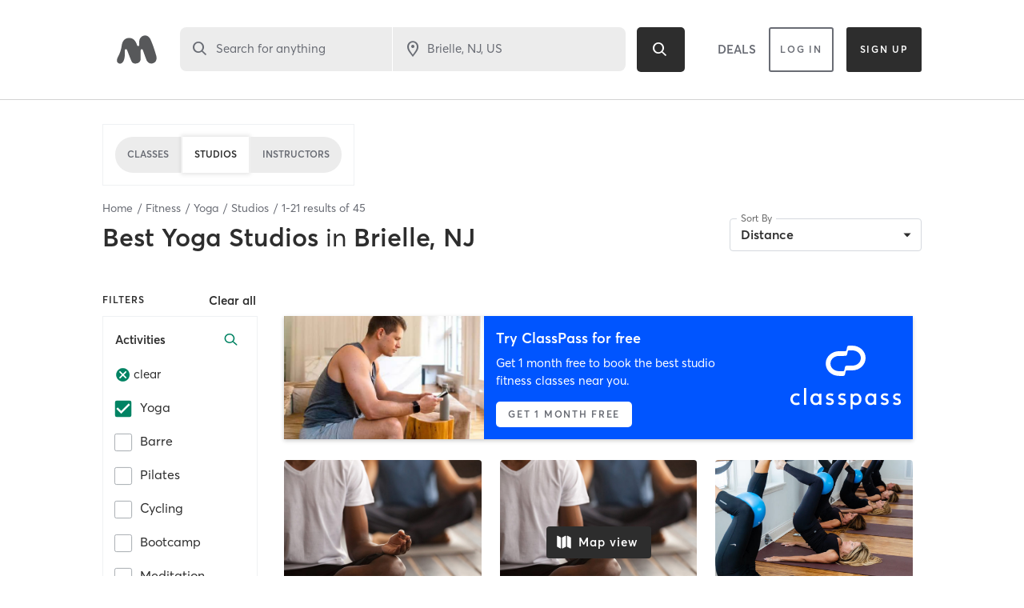

--- FILE ---
content_type: text/html; charset=utf-8
request_url: https://www.google.com/recaptcha/api2/anchor?ar=1&k=6Le95awUAAAAAIXSP9TcpPEng7Y6GdSkt7n46bAR&co=aHR0cHM6Ly93d3cubWluZGJvZHlvbmxpbmUuY29tOjQ0Mw..&hl=en&type=image&v=PoyoqOPhxBO7pBk68S4YbpHZ&theme=light&size=invisible&badge=bottomright&anchor-ms=20000&execute-ms=30000&cb=rhta3otmgira
body_size: 49351
content:
<!DOCTYPE HTML><html dir="ltr" lang="en"><head><meta http-equiv="Content-Type" content="text/html; charset=UTF-8">
<meta http-equiv="X-UA-Compatible" content="IE=edge">
<title>reCAPTCHA</title>
<style type="text/css">
/* cyrillic-ext */
@font-face {
  font-family: 'Roboto';
  font-style: normal;
  font-weight: 400;
  font-stretch: 100%;
  src: url(//fonts.gstatic.com/s/roboto/v48/KFO7CnqEu92Fr1ME7kSn66aGLdTylUAMa3GUBHMdazTgWw.woff2) format('woff2');
  unicode-range: U+0460-052F, U+1C80-1C8A, U+20B4, U+2DE0-2DFF, U+A640-A69F, U+FE2E-FE2F;
}
/* cyrillic */
@font-face {
  font-family: 'Roboto';
  font-style: normal;
  font-weight: 400;
  font-stretch: 100%;
  src: url(//fonts.gstatic.com/s/roboto/v48/KFO7CnqEu92Fr1ME7kSn66aGLdTylUAMa3iUBHMdazTgWw.woff2) format('woff2');
  unicode-range: U+0301, U+0400-045F, U+0490-0491, U+04B0-04B1, U+2116;
}
/* greek-ext */
@font-face {
  font-family: 'Roboto';
  font-style: normal;
  font-weight: 400;
  font-stretch: 100%;
  src: url(//fonts.gstatic.com/s/roboto/v48/KFO7CnqEu92Fr1ME7kSn66aGLdTylUAMa3CUBHMdazTgWw.woff2) format('woff2');
  unicode-range: U+1F00-1FFF;
}
/* greek */
@font-face {
  font-family: 'Roboto';
  font-style: normal;
  font-weight: 400;
  font-stretch: 100%;
  src: url(//fonts.gstatic.com/s/roboto/v48/KFO7CnqEu92Fr1ME7kSn66aGLdTylUAMa3-UBHMdazTgWw.woff2) format('woff2');
  unicode-range: U+0370-0377, U+037A-037F, U+0384-038A, U+038C, U+038E-03A1, U+03A3-03FF;
}
/* math */
@font-face {
  font-family: 'Roboto';
  font-style: normal;
  font-weight: 400;
  font-stretch: 100%;
  src: url(//fonts.gstatic.com/s/roboto/v48/KFO7CnqEu92Fr1ME7kSn66aGLdTylUAMawCUBHMdazTgWw.woff2) format('woff2');
  unicode-range: U+0302-0303, U+0305, U+0307-0308, U+0310, U+0312, U+0315, U+031A, U+0326-0327, U+032C, U+032F-0330, U+0332-0333, U+0338, U+033A, U+0346, U+034D, U+0391-03A1, U+03A3-03A9, U+03B1-03C9, U+03D1, U+03D5-03D6, U+03F0-03F1, U+03F4-03F5, U+2016-2017, U+2034-2038, U+203C, U+2040, U+2043, U+2047, U+2050, U+2057, U+205F, U+2070-2071, U+2074-208E, U+2090-209C, U+20D0-20DC, U+20E1, U+20E5-20EF, U+2100-2112, U+2114-2115, U+2117-2121, U+2123-214F, U+2190, U+2192, U+2194-21AE, U+21B0-21E5, U+21F1-21F2, U+21F4-2211, U+2213-2214, U+2216-22FF, U+2308-230B, U+2310, U+2319, U+231C-2321, U+2336-237A, U+237C, U+2395, U+239B-23B7, U+23D0, U+23DC-23E1, U+2474-2475, U+25AF, U+25B3, U+25B7, U+25BD, U+25C1, U+25CA, U+25CC, U+25FB, U+266D-266F, U+27C0-27FF, U+2900-2AFF, U+2B0E-2B11, U+2B30-2B4C, U+2BFE, U+3030, U+FF5B, U+FF5D, U+1D400-1D7FF, U+1EE00-1EEFF;
}
/* symbols */
@font-face {
  font-family: 'Roboto';
  font-style: normal;
  font-weight: 400;
  font-stretch: 100%;
  src: url(//fonts.gstatic.com/s/roboto/v48/KFO7CnqEu92Fr1ME7kSn66aGLdTylUAMaxKUBHMdazTgWw.woff2) format('woff2');
  unicode-range: U+0001-000C, U+000E-001F, U+007F-009F, U+20DD-20E0, U+20E2-20E4, U+2150-218F, U+2190, U+2192, U+2194-2199, U+21AF, U+21E6-21F0, U+21F3, U+2218-2219, U+2299, U+22C4-22C6, U+2300-243F, U+2440-244A, U+2460-24FF, U+25A0-27BF, U+2800-28FF, U+2921-2922, U+2981, U+29BF, U+29EB, U+2B00-2BFF, U+4DC0-4DFF, U+FFF9-FFFB, U+10140-1018E, U+10190-1019C, U+101A0, U+101D0-101FD, U+102E0-102FB, U+10E60-10E7E, U+1D2C0-1D2D3, U+1D2E0-1D37F, U+1F000-1F0FF, U+1F100-1F1AD, U+1F1E6-1F1FF, U+1F30D-1F30F, U+1F315, U+1F31C, U+1F31E, U+1F320-1F32C, U+1F336, U+1F378, U+1F37D, U+1F382, U+1F393-1F39F, U+1F3A7-1F3A8, U+1F3AC-1F3AF, U+1F3C2, U+1F3C4-1F3C6, U+1F3CA-1F3CE, U+1F3D4-1F3E0, U+1F3ED, U+1F3F1-1F3F3, U+1F3F5-1F3F7, U+1F408, U+1F415, U+1F41F, U+1F426, U+1F43F, U+1F441-1F442, U+1F444, U+1F446-1F449, U+1F44C-1F44E, U+1F453, U+1F46A, U+1F47D, U+1F4A3, U+1F4B0, U+1F4B3, U+1F4B9, U+1F4BB, U+1F4BF, U+1F4C8-1F4CB, U+1F4D6, U+1F4DA, U+1F4DF, U+1F4E3-1F4E6, U+1F4EA-1F4ED, U+1F4F7, U+1F4F9-1F4FB, U+1F4FD-1F4FE, U+1F503, U+1F507-1F50B, U+1F50D, U+1F512-1F513, U+1F53E-1F54A, U+1F54F-1F5FA, U+1F610, U+1F650-1F67F, U+1F687, U+1F68D, U+1F691, U+1F694, U+1F698, U+1F6AD, U+1F6B2, U+1F6B9-1F6BA, U+1F6BC, U+1F6C6-1F6CF, U+1F6D3-1F6D7, U+1F6E0-1F6EA, U+1F6F0-1F6F3, U+1F6F7-1F6FC, U+1F700-1F7FF, U+1F800-1F80B, U+1F810-1F847, U+1F850-1F859, U+1F860-1F887, U+1F890-1F8AD, U+1F8B0-1F8BB, U+1F8C0-1F8C1, U+1F900-1F90B, U+1F93B, U+1F946, U+1F984, U+1F996, U+1F9E9, U+1FA00-1FA6F, U+1FA70-1FA7C, U+1FA80-1FA89, U+1FA8F-1FAC6, U+1FACE-1FADC, U+1FADF-1FAE9, U+1FAF0-1FAF8, U+1FB00-1FBFF;
}
/* vietnamese */
@font-face {
  font-family: 'Roboto';
  font-style: normal;
  font-weight: 400;
  font-stretch: 100%;
  src: url(//fonts.gstatic.com/s/roboto/v48/KFO7CnqEu92Fr1ME7kSn66aGLdTylUAMa3OUBHMdazTgWw.woff2) format('woff2');
  unicode-range: U+0102-0103, U+0110-0111, U+0128-0129, U+0168-0169, U+01A0-01A1, U+01AF-01B0, U+0300-0301, U+0303-0304, U+0308-0309, U+0323, U+0329, U+1EA0-1EF9, U+20AB;
}
/* latin-ext */
@font-face {
  font-family: 'Roboto';
  font-style: normal;
  font-weight: 400;
  font-stretch: 100%;
  src: url(//fonts.gstatic.com/s/roboto/v48/KFO7CnqEu92Fr1ME7kSn66aGLdTylUAMa3KUBHMdazTgWw.woff2) format('woff2');
  unicode-range: U+0100-02BA, U+02BD-02C5, U+02C7-02CC, U+02CE-02D7, U+02DD-02FF, U+0304, U+0308, U+0329, U+1D00-1DBF, U+1E00-1E9F, U+1EF2-1EFF, U+2020, U+20A0-20AB, U+20AD-20C0, U+2113, U+2C60-2C7F, U+A720-A7FF;
}
/* latin */
@font-face {
  font-family: 'Roboto';
  font-style: normal;
  font-weight: 400;
  font-stretch: 100%;
  src: url(//fonts.gstatic.com/s/roboto/v48/KFO7CnqEu92Fr1ME7kSn66aGLdTylUAMa3yUBHMdazQ.woff2) format('woff2');
  unicode-range: U+0000-00FF, U+0131, U+0152-0153, U+02BB-02BC, U+02C6, U+02DA, U+02DC, U+0304, U+0308, U+0329, U+2000-206F, U+20AC, U+2122, U+2191, U+2193, U+2212, U+2215, U+FEFF, U+FFFD;
}
/* cyrillic-ext */
@font-face {
  font-family: 'Roboto';
  font-style: normal;
  font-weight: 500;
  font-stretch: 100%;
  src: url(//fonts.gstatic.com/s/roboto/v48/KFO7CnqEu92Fr1ME7kSn66aGLdTylUAMa3GUBHMdazTgWw.woff2) format('woff2');
  unicode-range: U+0460-052F, U+1C80-1C8A, U+20B4, U+2DE0-2DFF, U+A640-A69F, U+FE2E-FE2F;
}
/* cyrillic */
@font-face {
  font-family: 'Roboto';
  font-style: normal;
  font-weight: 500;
  font-stretch: 100%;
  src: url(//fonts.gstatic.com/s/roboto/v48/KFO7CnqEu92Fr1ME7kSn66aGLdTylUAMa3iUBHMdazTgWw.woff2) format('woff2');
  unicode-range: U+0301, U+0400-045F, U+0490-0491, U+04B0-04B1, U+2116;
}
/* greek-ext */
@font-face {
  font-family: 'Roboto';
  font-style: normal;
  font-weight: 500;
  font-stretch: 100%;
  src: url(//fonts.gstatic.com/s/roboto/v48/KFO7CnqEu92Fr1ME7kSn66aGLdTylUAMa3CUBHMdazTgWw.woff2) format('woff2');
  unicode-range: U+1F00-1FFF;
}
/* greek */
@font-face {
  font-family: 'Roboto';
  font-style: normal;
  font-weight: 500;
  font-stretch: 100%;
  src: url(//fonts.gstatic.com/s/roboto/v48/KFO7CnqEu92Fr1ME7kSn66aGLdTylUAMa3-UBHMdazTgWw.woff2) format('woff2');
  unicode-range: U+0370-0377, U+037A-037F, U+0384-038A, U+038C, U+038E-03A1, U+03A3-03FF;
}
/* math */
@font-face {
  font-family: 'Roboto';
  font-style: normal;
  font-weight: 500;
  font-stretch: 100%;
  src: url(//fonts.gstatic.com/s/roboto/v48/KFO7CnqEu92Fr1ME7kSn66aGLdTylUAMawCUBHMdazTgWw.woff2) format('woff2');
  unicode-range: U+0302-0303, U+0305, U+0307-0308, U+0310, U+0312, U+0315, U+031A, U+0326-0327, U+032C, U+032F-0330, U+0332-0333, U+0338, U+033A, U+0346, U+034D, U+0391-03A1, U+03A3-03A9, U+03B1-03C9, U+03D1, U+03D5-03D6, U+03F0-03F1, U+03F4-03F5, U+2016-2017, U+2034-2038, U+203C, U+2040, U+2043, U+2047, U+2050, U+2057, U+205F, U+2070-2071, U+2074-208E, U+2090-209C, U+20D0-20DC, U+20E1, U+20E5-20EF, U+2100-2112, U+2114-2115, U+2117-2121, U+2123-214F, U+2190, U+2192, U+2194-21AE, U+21B0-21E5, U+21F1-21F2, U+21F4-2211, U+2213-2214, U+2216-22FF, U+2308-230B, U+2310, U+2319, U+231C-2321, U+2336-237A, U+237C, U+2395, U+239B-23B7, U+23D0, U+23DC-23E1, U+2474-2475, U+25AF, U+25B3, U+25B7, U+25BD, U+25C1, U+25CA, U+25CC, U+25FB, U+266D-266F, U+27C0-27FF, U+2900-2AFF, U+2B0E-2B11, U+2B30-2B4C, U+2BFE, U+3030, U+FF5B, U+FF5D, U+1D400-1D7FF, U+1EE00-1EEFF;
}
/* symbols */
@font-face {
  font-family: 'Roboto';
  font-style: normal;
  font-weight: 500;
  font-stretch: 100%;
  src: url(//fonts.gstatic.com/s/roboto/v48/KFO7CnqEu92Fr1ME7kSn66aGLdTylUAMaxKUBHMdazTgWw.woff2) format('woff2');
  unicode-range: U+0001-000C, U+000E-001F, U+007F-009F, U+20DD-20E0, U+20E2-20E4, U+2150-218F, U+2190, U+2192, U+2194-2199, U+21AF, U+21E6-21F0, U+21F3, U+2218-2219, U+2299, U+22C4-22C6, U+2300-243F, U+2440-244A, U+2460-24FF, U+25A0-27BF, U+2800-28FF, U+2921-2922, U+2981, U+29BF, U+29EB, U+2B00-2BFF, U+4DC0-4DFF, U+FFF9-FFFB, U+10140-1018E, U+10190-1019C, U+101A0, U+101D0-101FD, U+102E0-102FB, U+10E60-10E7E, U+1D2C0-1D2D3, U+1D2E0-1D37F, U+1F000-1F0FF, U+1F100-1F1AD, U+1F1E6-1F1FF, U+1F30D-1F30F, U+1F315, U+1F31C, U+1F31E, U+1F320-1F32C, U+1F336, U+1F378, U+1F37D, U+1F382, U+1F393-1F39F, U+1F3A7-1F3A8, U+1F3AC-1F3AF, U+1F3C2, U+1F3C4-1F3C6, U+1F3CA-1F3CE, U+1F3D4-1F3E0, U+1F3ED, U+1F3F1-1F3F3, U+1F3F5-1F3F7, U+1F408, U+1F415, U+1F41F, U+1F426, U+1F43F, U+1F441-1F442, U+1F444, U+1F446-1F449, U+1F44C-1F44E, U+1F453, U+1F46A, U+1F47D, U+1F4A3, U+1F4B0, U+1F4B3, U+1F4B9, U+1F4BB, U+1F4BF, U+1F4C8-1F4CB, U+1F4D6, U+1F4DA, U+1F4DF, U+1F4E3-1F4E6, U+1F4EA-1F4ED, U+1F4F7, U+1F4F9-1F4FB, U+1F4FD-1F4FE, U+1F503, U+1F507-1F50B, U+1F50D, U+1F512-1F513, U+1F53E-1F54A, U+1F54F-1F5FA, U+1F610, U+1F650-1F67F, U+1F687, U+1F68D, U+1F691, U+1F694, U+1F698, U+1F6AD, U+1F6B2, U+1F6B9-1F6BA, U+1F6BC, U+1F6C6-1F6CF, U+1F6D3-1F6D7, U+1F6E0-1F6EA, U+1F6F0-1F6F3, U+1F6F7-1F6FC, U+1F700-1F7FF, U+1F800-1F80B, U+1F810-1F847, U+1F850-1F859, U+1F860-1F887, U+1F890-1F8AD, U+1F8B0-1F8BB, U+1F8C0-1F8C1, U+1F900-1F90B, U+1F93B, U+1F946, U+1F984, U+1F996, U+1F9E9, U+1FA00-1FA6F, U+1FA70-1FA7C, U+1FA80-1FA89, U+1FA8F-1FAC6, U+1FACE-1FADC, U+1FADF-1FAE9, U+1FAF0-1FAF8, U+1FB00-1FBFF;
}
/* vietnamese */
@font-face {
  font-family: 'Roboto';
  font-style: normal;
  font-weight: 500;
  font-stretch: 100%;
  src: url(//fonts.gstatic.com/s/roboto/v48/KFO7CnqEu92Fr1ME7kSn66aGLdTylUAMa3OUBHMdazTgWw.woff2) format('woff2');
  unicode-range: U+0102-0103, U+0110-0111, U+0128-0129, U+0168-0169, U+01A0-01A1, U+01AF-01B0, U+0300-0301, U+0303-0304, U+0308-0309, U+0323, U+0329, U+1EA0-1EF9, U+20AB;
}
/* latin-ext */
@font-face {
  font-family: 'Roboto';
  font-style: normal;
  font-weight: 500;
  font-stretch: 100%;
  src: url(//fonts.gstatic.com/s/roboto/v48/KFO7CnqEu92Fr1ME7kSn66aGLdTylUAMa3KUBHMdazTgWw.woff2) format('woff2');
  unicode-range: U+0100-02BA, U+02BD-02C5, U+02C7-02CC, U+02CE-02D7, U+02DD-02FF, U+0304, U+0308, U+0329, U+1D00-1DBF, U+1E00-1E9F, U+1EF2-1EFF, U+2020, U+20A0-20AB, U+20AD-20C0, U+2113, U+2C60-2C7F, U+A720-A7FF;
}
/* latin */
@font-face {
  font-family: 'Roboto';
  font-style: normal;
  font-weight: 500;
  font-stretch: 100%;
  src: url(//fonts.gstatic.com/s/roboto/v48/KFO7CnqEu92Fr1ME7kSn66aGLdTylUAMa3yUBHMdazQ.woff2) format('woff2');
  unicode-range: U+0000-00FF, U+0131, U+0152-0153, U+02BB-02BC, U+02C6, U+02DA, U+02DC, U+0304, U+0308, U+0329, U+2000-206F, U+20AC, U+2122, U+2191, U+2193, U+2212, U+2215, U+FEFF, U+FFFD;
}
/* cyrillic-ext */
@font-face {
  font-family: 'Roboto';
  font-style: normal;
  font-weight: 900;
  font-stretch: 100%;
  src: url(//fonts.gstatic.com/s/roboto/v48/KFO7CnqEu92Fr1ME7kSn66aGLdTylUAMa3GUBHMdazTgWw.woff2) format('woff2');
  unicode-range: U+0460-052F, U+1C80-1C8A, U+20B4, U+2DE0-2DFF, U+A640-A69F, U+FE2E-FE2F;
}
/* cyrillic */
@font-face {
  font-family: 'Roboto';
  font-style: normal;
  font-weight: 900;
  font-stretch: 100%;
  src: url(//fonts.gstatic.com/s/roboto/v48/KFO7CnqEu92Fr1ME7kSn66aGLdTylUAMa3iUBHMdazTgWw.woff2) format('woff2');
  unicode-range: U+0301, U+0400-045F, U+0490-0491, U+04B0-04B1, U+2116;
}
/* greek-ext */
@font-face {
  font-family: 'Roboto';
  font-style: normal;
  font-weight: 900;
  font-stretch: 100%;
  src: url(//fonts.gstatic.com/s/roboto/v48/KFO7CnqEu92Fr1ME7kSn66aGLdTylUAMa3CUBHMdazTgWw.woff2) format('woff2');
  unicode-range: U+1F00-1FFF;
}
/* greek */
@font-face {
  font-family: 'Roboto';
  font-style: normal;
  font-weight: 900;
  font-stretch: 100%;
  src: url(//fonts.gstatic.com/s/roboto/v48/KFO7CnqEu92Fr1ME7kSn66aGLdTylUAMa3-UBHMdazTgWw.woff2) format('woff2');
  unicode-range: U+0370-0377, U+037A-037F, U+0384-038A, U+038C, U+038E-03A1, U+03A3-03FF;
}
/* math */
@font-face {
  font-family: 'Roboto';
  font-style: normal;
  font-weight: 900;
  font-stretch: 100%;
  src: url(//fonts.gstatic.com/s/roboto/v48/KFO7CnqEu92Fr1ME7kSn66aGLdTylUAMawCUBHMdazTgWw.woff2) format('woff2');
  unicode-range: U+0302-0303, U+0305, U+0307-0308, U+0310, U+0312, U+0315, U+031A, U+0326-0327, U+032C, U+032F-0330, U+0332-0333, U+0338, U+033A, U+0346, U+034D, U+0391-03A1, U+03A3-03A9, U+03B1-03C9, U+03D1, U+03D5-03D6, U+03F0-03F1, U+03F4-03F5, U+2016-2017, U+2034-2038, U+203C, U+2040, U+2043, U+2047, U+2050, U+2057, U+205F, U+2070-2071, U+2074-208E, U+2090-209C, U+20D0-20DC, U+20E1, U+20E5-20EF, U+2100-2112, U+2114-2115, U+2117-2121, U+2123-214F, U+2190, U+2192, U+2194-21AE, U+21B0-21E5, U+21F1-21F2, U+21F4-2211, U+2213-2214, U+2216-22FF, U+2308-230B, U+2310, U+2319, U+231C-2321, U+2336-237A, U+237C, U+2395, U+239B-23B7, U+23D0, U+23DC-23E1, U+2474-2475, U+25AF, U+25B3, U+25B7, U+25BD, U+25C1, U+25CA, U+25CC, U+25FB, U+266D-266F, U+27C0-27FF, U+2900-2AFF, U+2B0E-2B11, U+2B30-2B4C, U+2BFE, U+3030, U+FF5B, U+FF5D, U+1D400-1D7FF, U+1EE00-1EEFF;
}
/* symbols */
@font-face {
  font-family: 'Roboto';
  font-style: normal;
  font-weight: 900;
  font-stretch: 100%;
  src: url(//fonts.gstatic.com/s/roboto/v48/KFO7CnqEu92Fr1ME7kSn66aGLdTylUAMaxKUBHMdazTgWw.woff2) format('woff2');
  unicode-range: U+0001-000C, U+000E-001F, U+007F-009F, U+20DD-20E0, U+20E2-20E4, U+2150-218F, U+2190, U+2192, U+2194-2199, U+21AF, U+21E6-21F0, U+21F3, U+2218-2219, U+2299, U+22C4-22C6, U+2300-243F, U+2440-244A, U+2460-24FF, U+25A0-27BF, U+2800-28FF, U+2921-2922, U+2981, U+29BF, U+29EB, U+2B00-2BFF, U+4DC0-4DFF, U+FFF9-FFFB, U+10140-1018E, U+10190-1019C, U+101A0, U+101D0-101FD, U+102E0-102FB, U+10E60-10E7E, U+1D2C0-1D2D3, U+1D2E0-1D37F, U+1F000-1F0FF, U+1F100-1F1AD, U+1F1E6-1F1FF, U+1F30D-1F30F, U+1F315, U+1F31C, U+1F31E, U+1F320-1F32C, U+1F336, U+1F378, U+1F37D, U+1F382, U+1F393-1F39F, U+1F3A7-1F3A8, U+1F3AC-1F3AF, U+1F3C2, U+1F3C4-1F3C6, U+1F3CA-1F3CE, U+1F3D4-1F3E0, U+1F3ED, U+1F3F1-1F3F3, U+1F3F5-1F3F7, U+1F408, U+1F415, U+1F41F, U+1F426, U+1F43F, U+1F441-1F442, U+1F444, U+1F446-1F449, U+1F44C-1F44E, U+1F453, U+1F46A, U+1F47D, U+1F4A3, U+1F4B0, U+1F4B3, U+1F4B9, U+1F4BB, U+1F4BF, U+1F4C8-1F4CB, U+1F4D6, U+1F4DA, U+1F4DF, U+1F4E3-1F4E6, U+1F4EA-1F4ED, U+1F4F7, U+1F4F9-1F4FB, U+1F4FD-1F4FE, U+1F503, U+1F507-1F50B, U+1F50D, U+1F512-1F513, U+1F53E-1F54A, U+1F54F-1F5FA, U+1F610, U+1F650-1F67F, U+1F687, U+1F68D, U+1F691, U+1F694, U+1F698, U+1F6AD, U+1F6B2, U+1F6B9-1F6BA, U+1F6BC, U+1F6C6-1F6CF, U+1F6D3-1F6D7, U+1F6E0-1F6EA, U+1F6F0-1F6F3, U+1F6F7-1F6FC, U+1F700-1F7FF, U+1F800-1F80B, U+1F810-1F847, U+1F850-1F859, U+1F860-1F887, U+1F890-1F8AD, U+1F8B0-1F8BB, U+1F8C0-1F8C1, U+1F900-1F90B, U+1F93B, U+1F946, U+1F984, U+1F996, U+1F9E9, U+1FA00-1FA6F, U+1FA70-1FA7C, U+1FA80-1FA89, U+1FA8F-1FAC6, U+1FACE-1FADC, U+1FADF-1FAE9, U+1FAF0-1FAF8, U+1FB00-1FBFF;
}
/* vietnamese */
@font-face {
  font-family: 'Roboto';
  font-style: normal;
  font-weight: 900;
  font-stretch: 100%;
  src: url(//fonts.gstatic.com/s/roboto/v48/KFO7CnqEu92Fr1ME7kSn66aGLdTylUAMa3OUBHMdazTgWw.woff2) format('woff2');
  unicode-range: U+0102-0103, U+0110-0111, U+0128-0129, U+0168-0169, U+01A0-01A1, U+01AF-01B0, U+0300-0301, U+0303-0304, U+0308-0309, U+0323, U+0329, U+1EA0-1EF9, U+20AB;
}
/* latin-ext */
@font-face {
  font-family: 'Roboto';
  font-style: normal;
  font-weight: 900;
  font-stretch: 100%;
  src: url(//fonts.gstatic.com/s/roboto/v48/KFO7CnqEu92Fr1ME7kSn66aGLdTylUAMa3KUBHMdazTgWw.woff2) format('woff2');
  unicode-range: U+0100-02BA, U+02BD-02C5, U+02C7-02CC, U+02CE-02D7, U+02DD-02FF, U+0304, U+0308, U+0329, U+1D00-1DBF, U+1E00-1E9F, U+1EF2-1EFF, U+2020, U+20A0-20AB, U+20AD-20C0, U+2113, U+2C60-2C7F, U+A720-A7FF;
}
/* latin */
@font-face {
  font-family: 'Roboto';
  font-style: normal;
  font-weight: 900;
  font-stretch: 100%;
  src: url(//fonts.gstatic.com/s/roboto/v48/KFO7CnqEu92Fr1ME7kSn66aGLdTylUAMa3yUBHMdazQ.woff2) format('woff2');
  unicode-range: U+0000-00FF, U+0131, U+0152-0153, U+02BB-02BC, U+02C6, U+02DA, U+02DC, U+0304, U+0308, U+0329, U+2000-206F, U+20AC, U+2122, U+2191, U+2193, U+2212, U+2215, U+FEFF, U+FFFD;
}

</style>
<link rel="stylesheet" type="text/css" href="https://www.gstatic.com/recaptcha/releases/PoyoqOPhxBO7pBk68S4YbpHZ/styles__ltr.css">
<script nonce="mXihNsvXpLrjCZmWt5XQ5g" type="text/javascript">window['__recaptcha_api'] = 'https://www.google.com/recaptcha/api2/';</script>
<script type="text/javascript" src="https://www.gstatic.com/recaptcha/releases/PoyoqOPhxBO7pBk68S4YbpHZ/recaptcha__en.js" nonce="mXihNsvXpLrjCZmWt5XQ5g">
      
    </script></head>
<body><div id="rc-anchor-alert" class="rc-anchor-alert"></div>
<input type="hidden" id="recaptcha-token" value="[base64]">
<script type="text/javascript" nonce="mXihNsvXpLrjCZmWt5XQ5g">
      recaptcha.anchor.Main.init("[\x22ainput\x22,[\x22bgdata\x22,\x22\x22,\[base64]/[base64]/[base64]/[base64]/cjw8ejpyPj4+eil9Y2F0Y2gobCl7dGhyb3cgbDt9fSxIPWZ1bmN0aW9uKHcsdCx6KXtpZih3PT0xOTR8fHc9PTIwOCl0LnZbd10/dC52W3ddLmNvbmNhdCh6KTp0LnZbd109b2Yoeix0KTtlbHNle2lmKHQuYkImJnchPTMxNylyZXR1cm47dz09NjZ8fHc9PTEyMnx8dz09NDcwfHx3PT00NHx8dz09NDE2fHx3PT0zOTd8fHc9PTQyMXx8dz09Njh8fHc9PTcwfHx3PT0xODQ/[base64]/[base64]/[base64]/bmV3IGRbVl0oSlswXSk6cD09Mj9uZXcgZFtWXShKWzBdLEpbMV0pOnA9PTM/bmV3IGRbVl0oSlswXSxKWzFdLEpbMl0pOnA9PTQ/[base64]/[base64]/[base64]/[base64]\x22,\[base64]\\u003d\\u003d\x22,\x22V8Ouwp3CrFZ1a8K1wqXCnsOnT8OtW8OBfWjDucK8wqQkw75HwqxZQ8O0w59Yw4nCvcKSGMK3L0rCtsKwwozDi8KmbcOZCcO8w44LwpITTFg5wpnDocOBwpDCkyfDmMOvw7dow5nDvlDCuAZ/HsOLwrXDmBprM2PCl2YpFsKIMMK6CcK/LUrDtB56wrHCrcOfPlbCr0gnYMOhF8Kzwr8Tf0fDoANywpXCnTp9wrXDkBwnacKhRMOqJGPCucOIwpzDtyzDqXM3C8OCw43DgcO9KTbClMKeGcO1w7AuQ2bDg3sjw47DsX0xw7Z3wqV+wrHCqcK3woHCmRAwwrHDjzsHIsK/PAMcT8OhCUdPwp8Qw4k4MTvDqnPClcOgw6RFw6nDnMOpw5pGw6FKw6JGwrXCvcO8cMOsJwNaHy/[base64]/wofDjm9Nw5pVJcKTdMKOc8KUPMK6M8KfFE9sw7NJw4zDkwkELCAQwoDCjMKpOAxdwq3Dq0gTwqk5w5TCqjPCsx/CuhjDicORYMK7w7NpwqYMw7grC8OqwqXCmmkcYsOXWnrDg3DDjMOifyDDrCdPa1BzTcKEFAsLwrUQwqDDpntNw7vDscKtw5bCmicBIsK4wpzDpcODwqlXwq0FEG4WVz7CpCLDqTHDq0bCssKEEcKTwrvDrSLCsGodw50EOcKuOW/CjsKcw7LCnMKPMMKTZTRuwrlAwpI6w61Owo8fQcK7Mx03OAplaMO1BUbCgsK0w6pdwrfDuyR6w4gQwqcTwpN3fHJPHnspIcOdVhPCsHvDj8OeVUdLwrPDmcOGw48FwrjDtWUbQTgNw7/Cn8KnPsOkPsKxw4J5Q0XCpA3ClktNwqx6CsKyw47DvsK5O8KnSl3Ds8OOScO1JMKBFUXCscOvw6jCrRbDqQVWwrIoasKTwoAAw6HCscOTCRDCvMOawoEBEBxEw6EZZg1Aw4xfdcOXwrHDm8Osa0IlCg7DosKQw5nDhGXCo8OeWsKQEn/DvMKsM1DCuDNMJSVSVcKTwr/DtcKFwq7DsgoMMcKnFUDCiWECwotzwrXCq8KAFAV5AMKLbsOWXQnDqTvDs8OoK0tye1ENwprDikzDhVLCshjDhcOtIMKtAcK8worCr8OLAj9mwq/Cu8OPGSh8w7vDjsOLwq3Dq8Oib8KRU1Rpw58VwqcKwpvDh8OfwrMPGXjCscK2w792QwcpwpErAcK9aC/CgQV0eVNbw5BAQsOLbsK/w5Ekw7B3MMKmZDNnwpZ0wqbDg8Kwa0BXw6DCmsKHwoDDv8O8FVfDpk4sw43DnApdXsKnJWUvWnPDqDTCpjBLw7ZpHHZjwohDfMOVCTVBw6DDkQHDlMKUw7NOwqTDoMOiwozCs2o5a8KVwpLCgsKPTcKZLyXCoxjDjVzCpMOwSMKBw40mwp/DkDIvwrFOworCjiICwoDDpV7CoMOkwpHDmMKHGMK/[base64]/CvyvDpsKUwqZkMAh4w5lqw63DhsOXSifDowXCgsKHPsOpeVN4wpHCrxfCsSQcYMOWw6BKSsObWk5qwqUvfcO4XsK9dcO/IU06wqQCwq/DqMKowoDDuMK9wqVgw4HCssKKZcO7OsORdFbDoX7DijnDiUU7wqfCksOgw4M4w6vClcKINMKTwqAvw5XDjcKRw6PDssOewqrDt1TClizDmHpKMsKhDcOffABQwo9UwoFhwq/DvMO3BWPCrkxgCcKJOw/Dkz04D8OewqHCrsOtwoPCtMO/[base64]/[base64]/DvydaHTgCaHluw7VTRMKSw5htw5rDgMO6w4YGw7LDgEjCsMKDwonDkTLDvjsdw54OFFfDhG57w4XDkWPCjDXCtsOpwr/Cu8K5JsKhwoh2wrMJcVZVTF9Vw6d/w4/DrAHDkMOdwoDClsKrwqrDvcK/TXt3OQUACmh3J2PDssKywqskw6tuFMKPTsOZw5/CnMOeFsORwqDCp08iI8OwEV/Ch3Yyw5jDjiLCjUsYYMOWw7cgw5/[base64]/[base64]/[base64]/CqMKhS1Mzc8OMBMODwozCtsObfcK9w448FcOCwoHDjApZcMK1Q8KtGcO2BsKDNSbDjcOUYn1AYgNuwpMUBTl3JsKMwqprZRdOw609w4nChlPDhGFVw5xkV3DCi8KYwqo9PsOYwpEzwp7Dq1bCoRxnOn/CosKsF8OwNWLDr0HDhj00w5fCs1d3NMKGw50/YRTDnMKrwqDDg8OTwrPCiMOSecKDCsKuacK6T8OIwp5JZsKBdTAkw6/[base64]/w6vDjjPDp8Kew4IkwpjCim4UwohBZsKkTcKFYsOcU3jDjBxELFEnBMOeKQAPw5/[base64]/[base64]/[base64]/CiHzCvHTCqVciHcOQbcOXdDjCoFnDnQHDjiLDjsOEJMKBwqfCocOjw7YrOiTCjMOHMMOFw5LCmMKhJcO8eGxTO1XDucOjTMO5Jkdxw7pbw6/Cti8Sw4XClcOtwrdkw5UoVlUfOy9gwq9EwpHCi1s7WMKww7rCqx0IOwLDmyFLKsKsfMO/SRfDs8OJwoAqI8KhMA9+wrImw6vDuMKJLj3DghTCnsOWQk42w5LCt8K7w67Cl8OgwpvCsVI9wrDCjjrCpcOTKkFYRHgBwoDClcO3w7bCnMOBw60Pdl1lX0VVw4DCs0vCs0/DuMO/w4nChcK4T2nDlF3Cv8OLw6zDp8KlwrMIFTfCpz41IGPCt8KqBTjChBLCnMKCwqjDpUJgKm1Fwr3DtiDClUtCFX9Qw6LDnC9ybyBtPMKTTMOuWw3DmMKIG8Ouw793OzdYwqvCjcOjDcKDOSUPIcOvw6LCpRbCpgsgwrjDnMONw53CrMO5wpvCvcKnwrk4w77ClcKeOsO/wqLClTJTwo4OeG/CosK8w4nDsMKLKsOKf2rCpsKmcy3CpRnDnsOHwr0zH8Kow5TDr1fCmcKdczpeFMKNdsOHwrHCscKLwrUPw7DDnE8dw6TDhsOUw7BiP8ORTsKvTgrCk8KZIsKGwqUIGVIpXMKTw68bwqdgJsOBc8Kuw5HDgCnCqcO8UMOzRm/CssK9d8KjJ8OYw5JRwpPCq8OHWRYgWcOHakE6w4xjw68LZjcPScORVxFAd8KMaGTCpC3ClMKLwrA0wq7CoMKDw43CjMOiXHIxwo5jdcKlIgLDg8KZwpJ3YUFEwpjCuyHDjDkXM8OiwqxJwr9nbcKmBsOQw4vDmm8VTThMfWDDmRrCiFfCgMKSwr/[base64]/CkXwOJ07DrMKswq8iw6HCiwx7esOGG8OHw7UAw6lCQy7DpcOrworDvjgVw7HCglIvw6jDg1YGwpvDokdLwrlDKXbCnWzDncKTwqrCocKCwqh9w6/CmsKeTVzCpsK6WsKowrxDwp0XwpvCnxUAwpQEwqrDk3NEw6LDhsKqw7lBenrDvVYkw6DCt2rDolDCmcOXL8K/ccKWwpHCv8Kfwo7CmsKcf8KXwpbDt8Kow5hnw6ZBZwIlVVg1Q8KVWSfDucK6esKNw6FBJAVYwpJ4IcObBcOOTMK3w4Mcw4MsOsOswrJ7Y8Khw509w4lOR8KuesOFP8O3NURrwqXCt1jCtsKDw7PDq8K/[base64]/CtH7CgcOVwphrWcOGwonCqMKsY8KmwqZhw4rCiXXDnsOMdMK2wrMIwrNfc2k1woDDjcO6VlJnwp5Aw4XDt2Idwqk/BjJtw5Iew6rCksO+OUFuQwrDq8OUwqV0fsKrw47Dl8KlAcKxWMOgE8K7FhXDmsKQwpTDqMKwC08sMGLDjUU7w5DDozXDrsOJDsOpUMOBcnQOPMKrwp7Dj8K7w4EFMcOWVsKEZMOrAMKAwrJmwowrw6jCrmJVwpvCilhOwrDCpQ8vwrTDim58KXMpf8Kew4c/JMORKcO3YMO1E8OebTIaw5VLGTDDusOEwq3DkmjCsQpPw6NsPcOnDMK/wobDmTRNcsOCw6DCjWJOwpvCpcK1wrAqw5XDlsKUCATDicOpV1F/w5HCi8KvwokMwokHwo7Djj5XwqvDpnFAw5LCvMONY8K/woMSWMK4w6p/w5sqw7/DvsO7w5NgAMK8w6XDmsKLw4RowqbCp8OCwp/[base64]/MsO7axHCgsKEw57Ct3nDu8O/w4ENw6puWcO8aMK2w5LDk8Kdbh/DhsO8w5LCh8OCGg3Ch3LDhQdxwr8Twq7Cq8K6S0/[base64]/Di/DrExIBxzDuBpjwozDlDzCrk/CqSVywqkrwrLCmEBKI1FQX8KUEFYnQsOwwpMtwrggw4kOwr5bbhrDsQ54OMOnKMKPw6DDrsOPw4LCtlJmW8Opw6YRV8OVDn81QXQ7woYcwrRGwprDvMKUE8KDw7fDnsKlQDtTCg7DoMOXwrAVw7Zrwq3DimTDm8KxwqUnwojDoC/DlMOJCAJBPH3DocK2DzdIwqrDpAzDhMKfwqNyMwE7wq5kdsKAVMOewrAOwqE2RMKFw7PCjcKVAcK0wrI1AgbDmihII8K3JBnCknJ4wobChGxUw5lzJ8K/XGrCnyjDkcODOFbCg2Enw4QLUMK5FsK7c1Q/[base64]/CtX3CuClUw4nDvsOPd8K9PVkrwol6wr3CrcKtwqzCr8KOw5nCtsOvwq91wpM8Lm8HwoM1dcOnwpDDtShJKw4QV8OXwrDDocO/GEbDumnCtQIkNMOfw6rClsKswoHCoWcUwqHCqMOqWcOSwoEgYSHCtMOjbgcmwrfDglfDpzB1wpZhIWhJUXvDvk7CmsKEKATDj8OHw4AVPMOewobDo8KnwoLCj8K+wrXCqTbCmVnDmsO5cV/[base64]/cSsIwrMJwqgLGsK3w4d7w41WwrvDnXLDmsKlAsKcwokLw6M+w6HCun01w5/Drl7Cu8OCw4R2MwN/wr3DkV55wqVQSMK+w6LCunVZw57Dv8KuNcKEJwzCkATCqCB1wqg2wqhqFsO9cGp5w7LCtcOhw4LDtsK6woHCgMKcJMKtecKzwoXCksKZwqfDk8OBNMO9wrVJwoF0WMOHw6nClcOew6zDncKhwoHCmCdtwpDCt1oJKgvCriPCjAcMwrjCrcOTQMOdwpXDicKNw4g1dE/CqzPCjsK8wovCiS0UwpgzbsOqw6XCmsKOw4fCgMKvDsOACsKYw6/DjsOMw63CrgPCjWYcw5fClyPCp35mw6HCkT5fwrDDhWtmwrzDtWDDgEDClsKcHsOkOsOgScK3w6Jqwr/Dl2DDr8OWw5xSw6o8EjEOwo9zGHtzw4dlw41Qw5QwwoHChcO5RMKBw5TDicKHK8O+Kl1rJsKTKgzDv1PDqCDCoMORA8OwGMO5wpcfw4nDsE7CvcO2wp7DncOvfV9Vwqwjwo/Dn8Knw7MJQnF2U8KsLT3CqcO1OmHDtsOjF8OjX2fCgBMDW8OIw5HCsCbCoMOLVUsMw5g9wooewot6AloJwo5Jw4rDrEFcBsOTSMKVwpljWRYiCwzDkUACw5rCoD7DpcK1ThrCscOYB8K5w6HDqsOsAMO0PcOFFzvCtMOGKSBqw4g/[base64]/woQyDsKHw5klfFXCksKWeG/Dq8OKw5dXw4nCgsO1w79VIwo4w7LCsBtzw4h2dQwVw6HDosKmw6/DqsKnwqYcwpbDgSZCwqXCs8KsScOjw7ReMMOOLR7Cq3XCrsKBw7/Dpl5pZMKxw7cRF0gQV0/Cv8KdZkPDlcKjwod/w507dnLCijIGwrjDj8K4w4PCncKFw4tudHoELGxhXzbCvsOQd1t7w57CvDDChUcQwowewqMUwofDusO8wo4zw7TCv8KfwoTDoR3DjWLDgg5jwpF5BTTCsMOhw7LCjMKiwpvCnsOvKsO+U8OCw6vDohvCjMKiw4BXwqjCvmpbw7DDucK/Fg4mwqbCugDDni3Cu8OzwobCj30twotwwqXCrcO9eMKnZcOYJ04BPH8ANsK/w488w44DdFYVT8OSckIOPxnDuDh/CcOVFxcHIMKicmzDhEnDmWc7w6s8w7bCkcOLwqp3wqfDk2APd0M6wonCocKtwrHChEfDgXzDmsKxw7QYw5TCsBIWwq7CiF3CrsO5w5jDuBsgwqcqw79hw6XDvlHDkkbCiljDjMKvCBLDj8KPwofDrh8HwrQ2ZcKPwrNUB8KuY8OPw6/CsMOHKAnDjsK8w4NQw5p5w4DCqg5IemXDkcOxw7TCvjVhVMOAwqPCl8KcehPCr8O0w5twa8O0w5UrOsKqwpMWZ8KvWz/CmcKoAMOPRgvDhEc4wrYbRHnClcKnw5HDgMOswo3DtMOrfUcMwoLDlMKxwqs7UF/[base64]/Cl8KnwpE/DEgtF8OPImjCm8KfwozCnMOFcMK9wq7Dr2zDjsKAwrbDn0tgw6nChcKrYsODC8OJHlRvDsKNZR4sGBjCsDZqw5B+fB92C8KLw5rDu1bDtAXDs8OiHsORX8OswrvCn8KgwrbCl3Ujw7JVw5AWT3owwpnDiMKpfWYOU8O1wqJzXMKzwq/Cv3PDqMKCBcOQbsK0UMOIZMK1w7MUwqVpw4xMw7gMwrFIcSfCn1PCqFVLw7Qrw70FIRLCi8KrwoXCucOBN3HDqyPDocK6wpDCmiNOw6jDocKVNMKdasO1wp7DiTBjwqfCpjHDtsOswobCvcKkEMKwGigqw4LCtCNPwqI1wokVM1ZGL03DpMOyw7dUUQYIw6rCmF/CiSbDhxZhKUhENFMQwoB2w7nDqcO5wqvCqsKfdMOTw6IdwpYhwr4uwqzDlMOiwonDssK5AMONISc9Qm9TDMOnw4lbw6Qzwo4qw6HCqD0iP3h/QcK+K8K6f2nChMOYXmBXwo7CoMO5wrPCnW/Dg1DCucOuw5HCnMK4w5UtwrnCj8OVwpDCkl5yKsK2wonDqMOlw74he8ORw7vCocODwqgBMsO+WAzCpVcywo7CksOzB2XDig1WwrNxVyhgSGDCh8OGXj1Qw5JrwpM/Qz5QOBIfw67DlcKow6dZwrMhCEsPZMKjOR5tD8Kjw4zCrcK2G8Otb8O5w7zCgsKHHsOYAsO5w4U6wqQewr/Dm8Kaw4Y/w405w5rDpcOANsKBWMOCQRzDoMOOw6gnNQbCt8OWLi7CvCTCskTCn143bRnClQLDoENzJBUqTcOpN8Ogw4hmZFjCvSgfVMK4aGVqwoM5wrXDkcO9NsKuwqvCq8KAw71ew6lENcK/d2HDtsObTMO4w5rCnSrCrsOiwoUQL8OdMTbCo8OBIUZ+P8OLw4bCq1nCnMKEG18Rwq/Dp2jCl8OFwqLDuMO+QgvDicOzwobCiV3CgXZSw4nDisKvwqocw5JKwrLCrsKQwqvDsl7DgsKcwonDii1KwrZ/[base64]/Dr8KVL3DDvGB2IA94UMKTw7FNwqbCvX/DhMKlVMOsZsOEGwtVwqgaVQBbT3cLwp4rw6fDocKhPMKdwq3DgEfCkMKCKcORw6VSw48CwpENSENWTFTDuxFCRcKqwpd8NSvDlMOBV21iwq5UYcOJIsOqRgsKwrcnfcOmw5nDhcKUc0zDkMOZBnxgw5YQfX5WUMKHw7HDpVYkGsOqw5rCisKIwrvDugPCqMOlw7/DiMKOX8OswpnCrcOlEsKjwqbDp8OQw5AadMOkwrMRw4zCnTJawrsJw4gIwqgdTBLDtxNUw60MTMOadcONX8KDw65+McKSA8Ktw4zCssOvfcKvw5PDrx4beAvCqFfDvUXDk8K5wrlFwr8vwpE9MMK4wp9TwpxjK0/[base64]/T8OsaTvDnBUxa8OEw6PCrDxmw5IAw6QYRUXCkMOreBXDimZQT8KJw5wsYGbCj3fDv8Okw6nDtjnDrcKnw4RPw7/DnSpSWy8fNgl2w40Fw4HCvDLCrVnDuXJuw55iCFBXIjbDgMKpPcO6w69VFw5oOh3DncKtHnJdfBIqOcOVDcKqJwdSYiHCqsOtaMKlb2F4aQROVg0awrDCizZ/CMKBwr3CrzPCoA9bw5kkw7cUAUEJw6fChgHDjVHDhcKQw5xAw4g0IsOYw6gwwoLCv8KqCmHDmcOsVcKRN8Kiw43DvsOow4jDnCrDoSs7PhnCjgMkBmnDpcOHw5Qtwo3CjMKUwrjDuiUlwp4rMGbDgT99wpjDoRzDjEB5w6TDlVrDhR/Ch8K8w70gXcOmKsKFw7jDk8K+Sk4vw7LDsMO8KDoLVMOiewvCtD8Iw6jCvU1FQ8O1wqBKGj/[base64]/Cg8Opwp7CjMKHVFrDmsK2wpdHWwobwq8GHMKmLsK1LsObwoQLw63CgcObwqJSVcK/wobDtiN+wpvDpsO6YcKZw7sYTcOTT8KyD8OnbsONw4jDh1PDqcKSP8KYV0fChQDDmwkpwqxQw7vDnSLCi0vCqMKyc8OxYBvDvsOKOMKaTsKMAwHCnsOpwp3DvV5OMsO/HsK7w7nDnTzDk8OCwpPCjsOHGMKhw5DDp8O/w6/DqkkHH8KxacO1ARwgUcOjXgfDlDzDjsK0b8KWWcOtwqvCgMK4ATHClMKkwqnDjz5Bw4PCik0xEcOvQCcdwrbDsBHDp8O2w7vCpMK7w7MnKsOlwoDCnsKxM8OEwp0+wpvDqsK/wqzCpMO0PzU6w6duXDDDgmLCrTLCriPDslzDl8OlWRIpw4HCtDbDvnIpdSPCi8OlM8OBw7/CssKfGMOzw7XDqcOfw6xLfGETZnNvbC8xw7HDk8O3wq7DmEtxeA5Jw5PCgB42Q8K/Zk54W8OiP3sJehbCscO/woAHE2bDiGnChl/ClsOuBsOlw4UdJ8Ocw5bDsDzCgB/ChH7DusKaHBg4wqdmw53CinDCimYew71/[base64]/woHDi8O7JnUlRMKUw4dMaG58wr9/O8KWe8Ohw4d3esOxdzQPYcOTFMK/w5rCuMOiw6MvUcKROkjCr8O4K0fCicKEwrzCoE3CvcO/CEZJScOlw5LDlig1w4XCp8OobsOLw6RdGMKpQ07CmcKMwrDDuC/Cvj9swr0PMAxYwqLCqVJswph0wqDCgcKfw7fDocOMT20jwqlBwr5EFcKPZFDCmhHDki14w53ChMKCLMKIalVhwo1Dw77Chy8xNQceCXdgworDmMOTPMOywqPDjsKadQV6CD1/S2bDoz3DnMObcHnCk8OFT8KDY8Ocw60nw5IVworCqGdiIcOHwrcvWcOfw5rChcOZEMOwR0zCrsK5DAvCmcO5HMKOw4jDll7DisOIw5/DqBrCnRHCvQzDgh8Swp4pw7M7ScO6wpgzYQ98w7/[base64]/[base64]/[base64]/[base64]/wqkvYjTDkQ3DkhfDnkTDrXZqw7IFw5JVw4Y9wrYzw5DDrcO5TsKwC8OWwoTCh8Ovwo1xeMOTEwLCjcOcw5PCtsKIw5sJOnfCs2HCtcOnPx4Aw4bDnsKHERvDjgzDqToUw5XCpMOibkxNS0kowoYnw4bCrTgZwqZ1S8OUwoYWw7YXw5XCnVNVwqJCw73DikVlLcK/Y8O1B2fDrUB/[base64]/Dv1UJw6EGdsOYw6ZbO8K8QMOZNwlpw7XDmi/DhHnCr1TDjWLCs2DDunspTgjDnFXDomFUScKywqYIwo9RwqgmwoVCw7lBe8OkBAXDkGhRK8KFw68KZRZiwo5hLcKOw7pzw5TCk8OOwolGEcOpwoAaM8KtwrDDrcKkw4bChDcvwrDCpDAhO8KMd8KKYcO/wpZnwq4Xwpp5DkLDuMOzCWzDkMKYangFw47Drm9ZJQzDl8KLw7w/wp8BKiBwWMOLwrDDtEHDjsOBZsKXQMKDJ8OiblrCrMOpw7vDmwcNw47DhcKpwrTDqShdwprCh8KLwqVPw6pPw7nDvGE4AUTCr8OnbcO4w45lw73DrgzDvVE/w7RSw7nCrzHDrCJHS8OMBX7Cj8K+ORDDnSgAOcKhwpvDrMOnRsKSFDJ7w5ZbPcK4w67ChMK2w5zDmMOwdSYRwozCmxFQA8K2w7TCuBxsD3DDvsOMwptPw5LCmFIuAMOqw6HCtzrCt1Zswr7DjcK+w6/CksO2w6lOJ8OkXnxQSMOJbW9OEjNCw5DDjQs7wqxvwqtZw47DmSgVwofCvB4vwp9Jwq1UdADDg8KFwptvwqZQHjliw5d/wrHCoMKEJQhqK2jDg3TCisKPwrTDoyEWw4g0w6LDrXPDtMOOw43DiHJUwo4gw44Bd8KqwqHDmTLDi1csTnxmwoLCgDvDvSrCmlB0wqHCizDCvEUqwqs+w4nDvQLCmMKLbcKRwrfDkMOsw7I+PxNVw61LGcKzwojCoE/DvcKkw6YTwqfCosOsw5DCgQVGwojDlABXO8OLGV5lwpvDp8OLw6jDiR1MesKmD8ORw5xTcsOAPnhqw5c4I8Ojw6VSw7sPw6XCgHgTw4vDhcKOw5bCl8OBOGEJVMOKDUvCrXTCgQsdw6fCpcK0wpDCoBTClcK7OS/Dr8KvwoDClMOeQAXDk1/Csxc5wr3DisKjAsONQcOUw79Dw4nDhMOxwosgw4fCgcK5w6DCgRzDt2BUbMONw54YeVrDk8KIw5XDnsKxwqfCvlfCtMO6w5vCvQ7CucOow6/[base64]/DmsOBVl9fwonChXwwDsKXZMOJwqTChMK+w7rCskPCpsKed0wXw6jDm1nChk3DtHDDtcKDwr8FwrfChMKtwo1tfBJrKsKgRkVZw5bCiTJ5bUVkRsOrfMO7wpDDvg4gwpHDsgo6w6fDmsKSwrNbwq/ChXHChHTCsMKQTsKXIMKPw7QmwrpFwoDCoMOCTwJHdjvCtsKiw599w5PCqzFtw7x6AMKTwr3DhsKOI8K1wrXDqMKEw4UPwpJaIFVZwqMwDyrCi3zDs8O8PlPCo1TDh0FYKcOdwo/Donw7wojCicKyDxV/wqjDpsOjUcKzARfDijvCshgowqNzfm7CicOnwpBOen7Ds0TDjcOxNkLDtMK5JAU0IcKONzhMwq3Dm8O8YzwIwpxfbD4Yw4UpAEjDvsKPwrgQGcOkw5nCk8O0FwnDisOAw4nDqwnDkMOGw4R/w7sAJ27CvsKeDcOidRrCgcKQKWLCuMOhwrB2VxQcw7soUW9Td8Oowo9Jwp/Dt8Ouw5N1FxPCiW0ewqJ9w7gsw68tw44Zw4vCosOdwo5IX8ORDTzDrcKpw71wwqzDqEnDr8OPw5IlO25sw43DkMKJw4ZtKGhNw5HCoWjCv8OvVsKXw6LCi3MFwokkw5AcwqbDtsKew4JAZXrDiyrDsi/CusKSSMKyw5oew6/Dh8OOJRnCgVLCjUvCvUHCoMOccMOKWMKbTX/[base64]/Dv0vCjVpjwq3CgHcsA8O/wpsmwobCgSXCu8KkBMKrwqvDkcOgB8Kswoh1BD3Dn8OvICxee3FmF1RcGXbDtsOxfVsHw49BwpJPGDlnwobDksO0SQ5YKMKNGkxwIjYIfcO9cMOgC8KIHcK8wroaw7lywrQRwocuw7NXQEg9BycpwpM8RzHDl8K7w6pkwqDChX7DsjnDkcO2wrHCgi/CisOFZ8Kew4MZwpLCsEYTLCE+PcKEFAEmEcOFI8OlSxjCiT3DkcKvJzJ8wpsjw5ZcwrrDncO5VWdIYcKnw4PCoBnDmA/ClsKLwrvCu0RKVzNywpJ6wovCmlvDjlrCjQVkwqzCnWbDnnrCow/Di8ONw4g7w6FgEUbDqMKnw4g3w5g8VMKDwr7Dp8OKwpzDoi5Aw4LCt8O9AsOAwojCjMOqwq1Bwo3CqsKMw7xEwo7Cg8O4w7lSw4vCt3dPwrXCl8KBw7NWw50Lwqk7LcOqJ07DkHHDiMKEwocFwobDkMO2Ux7Cl8KzwrfCtGN/NMOAw7pSwqrCtMKIfMK/FRHCgS/ChCLDk3thOcKFe07CusKIwo9Iwr41dcK7wozDvSrDlMODEEfCl14TE8K1XcKuPX7CqwfCskbDqnJCWMKNwpTDgz1AEk1PeidgekU4w4xhKBLDmHXDk8O9wq7Dh2oQMHnDhUIxKFjClMOhwrULYcKnbFcwwpRIa0dXw7/[base64]/w7zCnsOTw7fDnsKZw7HDmgvDoMKLwo5/[base64]/Dqm5xw5TDv2XChkpGUcKxw4rDnMOFw53ChkFVAsOFTy8Xw5YZwqrCkQzDqcKLw7U7w7fDscOHQMKmCcKkQMKacsOOwoNXXMOTTzQnIcKLwrTDvcOfwqvDvMKYw7PCjsKDRGVHf3/Ck8OgSl1NLD1+dQxZw4rChsORHSzCl8KZLkHCtnJmwrQmw5PChcK6w5VYKsKlwpdeQQbCucOmw4p5CUrDmnZRw43Cj8O/w4vCoSjDiVfDqsK1wrAqw4ALYiQzw4rDuivCtcK2wqpiw4jCpcOqaMOOwrVGwr5Vw6fDgk/DlsKWPXrDi8KNw5TDqcOsAsKNw6dmw6kYSUlgOCtzQHrCkGUgwr0aw5HDpsKew63DlcK9M8OewrgtQMKAVMOlwp/[base64]/CgEgqwrrDgMOIwrTCqB3DtkHDmsKbw4s0wp7DoFF3X8OEw6EcwoXCpTjDgDLDsMOAw5LDnT3CksOvwrDDo0/[base64]/DjQbDgTrDq8Onw4MGTsK4wqbDtnYwYGHDlWjDvcK1w7nDkzMfw5XCuMObA8OQMU05w6vCiGgawqFza8KaworCsWjChsKQwoFHI8OWw5XChCbDsSrDrsKyAgZBwp89G25cRsKSwr8EID/DmsOuw5QjworDs8KsLw0hw6Z7wonDk8KQaCp0dcKNIm1gwqANwp7DrFE5PMKSw7oKBU1AIFV7IEkww5Mkf8OxdcO6BwnCu8OOalDDo1/ChcKoRMOSbVMpfMOow7xFPcODfyHCnsO5EsK5woBYwpMJXnLDncOcVsOiSHnCv8KHw79xw5cWw6/CscOmw7lgfB4+TsKXwrQSccOKw4IcwqJ/[base64]/Cl18Sw7YLw4YQZHHCicOtLsOJNMOpLcK8fMKwAkZ/bCBXTHfCvMOhw5HCsSJkwpVIwrDDlcOEWcK+wo/DtQscwoZ9USLDtg/DgSAbw4Q/fWHDoXExwq8VwqRUB8KTOSNGw5JwbcO+KRkFw5ROwrbCo1Q5wqdZw6Nvw4fDoWlTFiNhO8K3F8KjNMK/dngNXsOHwprCt8Okw4AbFcKhNsK/w7XDmsORB8OHw73DkHldIcKWRGoqfsKfwoRsfHnDvMKyw75jTmBqwo9lR8OkwqVYTsO1wqHDslssSloTwpAawqhPSkc8BcOFWMODfRjCm8ONwoHCjxxbH8KcSV8awrfDm8KwMsO/VcKHwoQvwonCtAM8wpQxcH3Djkosw7wJO0rCsMOXahViRGLDq8O8bhvCmyfDjS1/exwUw7zDom/[base64]/[base64]/CpMODajMXIcKNFMO3wpdeM8Oqw7TCmiHDqgzDjBLCoEdSwrU3bA1cw7zDt8KATBjCvMOlw6zDoEZLwrsewpnDignCq8KtIcK/wqzCgMKKwoHCqCbCgsOlwq8yEljDj8Ocwq3DkigMw5lNNCfDiAlGcsOCw6LDrVx6w4pVO03Dm8K7b0RcPWFCw7nDpsO1VWzDiANEwr0Cw5XCk8ONQ8KvMsK0w65Ww7ZeJ8OkwofCmcKSFCnCjH7Cthd3wo/DhhxuCsOkeD5xYHxew4HDpsKYK04PByvDt8O2wpUMw5TDncOre8OoG8KPw47Chyh/GWHCqR4kwqgQw6bDsMOjBTJ3wpLDgBRJw5vDssO5K8KxLsKcWicuw6vDq2jDjkHCtH8tQsOvw4ULYAVEw4J3ZDHCiDU4TMOLwrLCgRdGw6fCvgPDmMO3w63CnmrDtsKpOcOWw63CpT3CkcKJw4nDix/Cj3oGw40nwqMYFm3CkcOHw63DksOnWMOxDg/CtcKLVxQpwocGBGnCi13CgGgXVsOKQkHDlHDClsKmwrPCtMK8WWkFwrLDncK+wqQ9w64/w5XDuhTDvMKIw5tgw5dNw7ZvwpRSGMKwMWTDpMOmwpTDlMOtFsKjw5LDmEENSsOmX2vDuVd2BMK6LMO9w6R0QWhzwqtuworCt8OGXHjDvsK+KcOhHMOqw7HCrwxVdMKbwro1EFnDrhfCrjTDr8K1woFLVWTCh8O9wqrDjiRnRMOww4/DkcKFYmXDpMOfwpAER18/w7xLw5/[base64]/CvMKURyDCnivDu8KxwrVnQGBHHwTCmcOzJcK1TcKbUcOOw7QEwqfDisOANsOTwrhoEMOIBlLDqjlLwozCisOaw4sjw5PCr8KqwpcFfMKcRcKgFMKmU8OKASLDtAJGw4Zqwo/DpgNHwo7CncKkwqrDtjIDcMOnw5s8F0l0w7V9w4ALPMOcZMOVw5/DmgdqW8KGOz3CgBYEwrBtGmjDpsKnw7cWw7TCocKtOAQ5wrBNKgB9wpcBJsOMwrU0RMOcwo3DtmF4wrfCs8O9w5k1JFRBGMKaURNpwrdWGMKyw5LClcKCw4Y+wrrDp04zw4lywpYKXToOY8KvEF/DixTCsMOxw58nw7tlw7xPXEslAcKnLl7Cm8KBbcKqPAdwHhDDjE0FwrXClGQAHsKxw5A4wptvw7wawrVoQUBKJ8OzZsONw6ZYw7lYw7zDncOgG8KxwpNRCQUAUsKJwrx+CAdlQTYCwrjDh8O+AMK0OcOnEBfChz/CnsOPDcKSPx1+w7fDlsOGRcOjwoEWPcKbOzDCuMOZw7/DkUrCvTsAw53DlMOyw5sIPGNODcONASnCiULCv18UwrvDtcOFw67DuxjDsyZ0HDtkG8KJwrkHNsO5w49nwoVrPcKJwrHDmMORw5Vow5bCgwASDkrCqsK7w7FbC8O8w7HDgsKmwq/CqDIPw5FEfiR4cXQzwp1/[base64]/wqcbEMKeaAbDiS3CnMKXw5HDlsKYUcKrwpVjwo/CpcKXw6pwDcOPw6PDmsKxO8KhWQbDmMOOUCPDslhECMKiwoTCh8OsbcKBZ8K+wrPCnk3DjwjDqwfCtyrDgMOREDZTw4Bww6jCv8OhH1DCuWTCjxRzw77CnsKYasKqwqwaw712wr3Cm8OOZMOXCUbCt8Krw5DDg1/DvW3DqMKcw6JuHcOyc3g3ccKeM8KtH8KzNmggJcK2wp0JSHnCi8KBXMOkw5AOwqocb2x6w7lZwrPDhcKuLMKDw4UbwqrCosO5wo/DnWV6WcKpw7fDuFDDm8Olw5Yfwp5DwrHCoMOPw6zCvx1Iw4xvwrZ9w4TChhzDv3YbHCZ5B8Klw74PGsOfwq/Dt0nDi8KZw6pRaMK7CnfDvcOyJRkUUR0Gw75lw59lT1nDr8OGQU/[base64]/w63CpinDn8K8byJnw7jCsGHClsOTwqbDl1/CqRZ5LkDDnyYcBsK/w6XCrxfDr8O4MArCt1ljDVBCcMKDQ3/ClMKnwolkwqQtw7xMKMKPwpfDi8KzwoXDmlrDl24fOsKkEcKQG2fChMKIVi5tN8OWGTsMBjjDg8KOwqnDkU/CisOWwrIgw4c+wpQ6woo1f1XChMOsKMKbCMOKD8KTXcOjwpM9w5BQXzEHUnI9wofDvmfDtjlFwoHChsKrXDMsEATDn8OKHQhhMcKiJR7Co8KGBSYOwrZzwpXCgsKZSnHChW/[base64]/DlsO/NRIIByXDlcKuw6cteUXDpnsOfwA8F8OBChvCjMKuw6wdbSJJSyDDusKFKMKtBcK1wrLDuMOSJW7DukDDnUovw4zDhsO2Y3/CmQobYWjDtykhw7UKQcOnQB/DlBzCrMKMSDk/[base64]/HxliW01iSydrK27Du1bCt8KvLh3DuA/DnCTDt13DiDvDk2fCkTDDq8KzAsKlNxXDhMOcUhYVGjcBJxPCnj4BVTEIb8K8wojCvMOtSMOWOsOuCcKIYS8wcWpbw7zCmMO2HHNsw5TCuXHCvcOuw4HDmFzCu141w55bw6Q5KcOywoHDs1J0wq/Dmm/[base64]/DmVPChsKIVj9EIxrCvMOsX8O6wqseL8KPwobChB3Dj8KEEMOFHh/[base64]/[base64]/Ds8ORw6TDq1R6w60SaUN6w60JRMKhPMOHw79eKwY6wq1ZO0TCjVdmc8O7DBM8XsKHw4rCiip2YsK/fsObTMOCCgfDqUnDs8OJwpjCr8KYwoTDkcObV8Kgwo4NQMKnw5s/[base64]/[base64]/fMKuLsO9wpnCpcOpWBfDlcKrw6vClwgswqJ4w4TCrsK+NMOxOMOZMQM6wqpgcMK9EHApwovDthjCqXlnwrJDLQbDjsKFGTt6RjPDv8ONwpUPMMKGw4zCmsOTwp/DrwEOcFvCvsKaw6fDgVQpwqPDmsOJwqt0wq3DosKbw6XCq8KuYW07w6PCugLDo1A3w7jCnMK7w5BsN8K3w4oPOsOEwogTFcKPwpXCg8KXW8O3McK/w4/CiWTDoMKGw7o2fsOaB8KrOMOsw6vCusO1PcKxbkzDgj0kw5h9wqbDpsK/HcOFG8O/FsO7Dn0oaxfCjzTCrsK3IGlhw4crw7HDi3xhFyjCtwdUQMOaCcOdw7TDu8OTwrHCjwTCk1rDlU1sw6XCry/CiMOcwqPDhw/[base64]/DgHwQwoXDlMOmPC44MEZZWDLDisORwqnDgi0uw5ohEBFDJX5lwpEoW0UNEk0ROV7CizZgw7DDpzLDucOkw7jCikdILmMpwojDiFvCpcKrw6lfw7dYw7jDksKowrwMVx/Co8KAw5E+wqQww7nDr8K6w4nCmV8NbGNDw5hiSGtgR3DDo8K0wpEsFUljVXIMwqLCv1/Dr1rDuD7DuC/[base64]/CmMKaw4pjwoTDlzrCoXLCgMO9wqctWQ0HIX/CuMOPw4TDvFvChsKlQMK+Am8gesKHw5lwEcOmw5ckWsOvwodvU8OYOMOaw5gLP8K5OsOowqHCpXxww7AoYGbDpWPCrcKZw7XDojQZHhjDrsOjwqYNw5fCl8Obw5jDtnnClDc7GgMMHMOaw6BbZ8ODw5HCpsKwZMKHPcKewrZnwq/[base64]/DpGxGPsOHwpptwpLDvB5Gwo1GYcOyT8Krw6bCkMKewrnCnG4RwrBdwovCq8Oow5jDnULDnsOeOsKAwo7Chy5hC0wAECXDjcKNwqprwoRww7I1Y8OceMO1wq3DphjDjg05w7JUJVfDpsKIwrNMXWxMDsKSwrgHYMO2bk1aw78Fw5x4BCbDmsOcw4DCq8O/OANCwqHDnMKAworDqR/DkWrDg2LCscOWw6xRw6wgwrHDjhbChxccwr8yNAvDmMKoHT/DsMKxAR7CscOVY8KNVg3DksKYw77CmHQiLMOmw7jCpgE5woZIwqbDlCwew4oqUBJNa8OBwrEDw5sgw402UHtrw5IYwqJucjk8fMOiw4bDoEB5wppYUxtPd1fCusOww7ZEaMKADMOXJMKCAMKgwpnCoQwBw6/DgMKLLsKVw4NdKsOGDDgWIhAUwoJgw6EHKsOKdH3DmyFQdcK7wrDDlcKowrMKKT/DtMOrZV1UFcKGwr/ClcKpw5zDs8OnwovDvsOXw5rCulVxRcKvwpUpWRsPw4TDqCbDpMO/w7XDlMO8VMOkwrLCtMKbwqvDggZowqkoasKVwodUwrYHw7rDiMOmMEvClEXCrSFWwp06NMOPwpTCvcOgfcOjw6PCvcKfw6lWEyvDicKfwpLCt8OXP3rDpl17w5bDoDIHw47CiH/DpW9ie3xTYsOQendPRgjDiX3CtMOlwr7Dm8KFEFfCrmfChj8EDwLChsOaw5Jbw7FFw61Ew7FHMzrCpEbCjcO7BsOresKoNDZ6woLCrFJUw5jCjG7DvcOwS8ODPh7DisODw63Di8KEw4RSw7/[base64]/fcKaw650RsOOwoouJcOiIXrClMKDSxLCjMKkHGUsNsO/[base64]/[base64]/w7PDtcKew4TCvcK/bMOMw6rCtcKRbMOaw77Dq8KwwoLDr1gQIsOHwpPDpMOmw4k+TRsHccOZw4TDlBpSw61+w6bDlRF3wrzDvl/CmMK+w6DCi8OAwoXCj8KIR8OJBcKHGsOCw6Rxwqhzw7Z8w5DDisOFw7M1JsKNBzLDoCLCrDbCrsKFworCpnXCpsKsVDNsWBfCvT3DosKiBcO8a2PCpsKyJ30rGMO6dVbDrsKVIMOGw6Z/aj8tw5XDssOywo3DuD1twozDsMONaMKdA8K7BxrDp2xuAhLDgXLCt1vDlDcNwq9rOsO+w5hbCMOrUMK4GMO2woNKIW7DiMKaw40IPcOewoAewpjCvBdRw7zDoyhOeHNACQ3CgcK/w61MwqbDrMOVw4VYw4fDoGAyw5goYsKafsO8RcK6wo/DgsK4AUfCkEM5w4ECwoYQw4UHw7laaMOkw5/DkWccLsOCWkfDmcKId3bDr247YArDn3DDvmDCq8OEwqdHwqlYEALDtT4mwp3CgcKBw7hKZsKpQw/DuCDDisOCw4AddMO2w6FxaMOlwqjCp8KNw47DsMKsw51Nw4omfMKLwpIOwp3CszZAL8Oyw67Cin5FwrfCnMOCQgRew4ZYwrTCpcKLwp0ifMK1wqgyw7nDpMKPB8ODKsOpw71OIgjCp8Krw5c5DUjDsWfDsHojw6rCilYpw5HCnMOtBcK6DyU/wr3DoMK0OGjDn8KkLUvDvEjDiBDDuzlsfsO5HMKDasO3w5N5w5kdwqXChcK/wrXCuC7CkcOpw6VKw7nDsALDkg1ibEgtGjnCusKYwoMDJ8OJwoZRw7E/[base64]/DlnQJw6HCjsKeEMOxwoNPL8OVa8O5w4wOwqPDiMOpwq/[base64]/DkcKXwo/ChcKEDxrDgD/[base64]\\u003d\\u003d\x22],null,[\x22conf\x22,null,\x226Le95awUAAAAAIXSP9TcpPEng7Y6GdSkt7n46bAR\x22,0,null,null,null,1,[21,125,63,73,95,87,41,43,42,83,102,105,109,121],[1017145,188],0,null,null,null,null,0,null,0,null,700,1,null,0,\x22CvYBEg8I8ajhFRgAOgZUOU5CNWISDwjmjuIVGAA6BlFCb29IYxIPCPeI5jcYADoGb2lsZURkEg8I8M3jFRgBOgZmSVZJaGISDwjiyqA3GAE6BmdMTkNIYxIPCN6/tzcYADoGZWF6dTZkEg8I2NKBMhgAOgZBcTc3dmYSDgi45ZQyGAE6BVFCT0QwEg8I0tuVNxgAOgZmZmFXQWUSDwiV2JQyGAA6BlBxNjBuZBIPCMXziDcYADoGYVhvaWFjEg8IjcqGMhgBOgZPd040dGYSDgiK/Yg3GAA6BU1mSUk0GhkIAxIVHRTwl+M3Dv++pQYZxJ0JGZzijAIZ\x22,0,0,null,null,1,null,0,0,null,null,null,0],\x22https://www.mindbodyonline.com:443\x22,null,[3,1,1],null,null,null,0,3600,[\x22https://www.google.com/intl/en/policies/privacy/\x22,\x22https://www.google.com/intl/en/policies/terms/\x22],\x22sT0Gh+cEjNHgJJNeJklY693n9bSyd/suOBFR7xVhIkQ\\u003d\x22,0,0,null,1,1768413758864,0,0,[180],null,[173,28,245,107,155],\x22RC-f7mPT9bN3GAQuA\x22,null,null,null,null,null,\x220dAFcWeA7ZI5uJLvER8R9namsHfSZMiM-3RyaPnGC8Ia9n5BDE17ZO9RKmZDveWqBxANTO8_irCGwfopOnFrtTrI3XH3aaPK2VSw\x22,1768496558754]");
    </script></body></html>

--- FILE ---
content_type: text/javascript; charset=utf-8
request_url: https://app.link/_r?sdk=web2.52.0&branch_key=key_live_afkKjTVeeJSKbzNtDBh4EjlhztivgHcU&callback=branch_callback__0
body_size: 75
content:
/**/ typeof branch_callback__0 === 'function' && branch_callback__0("1540030692498265078");